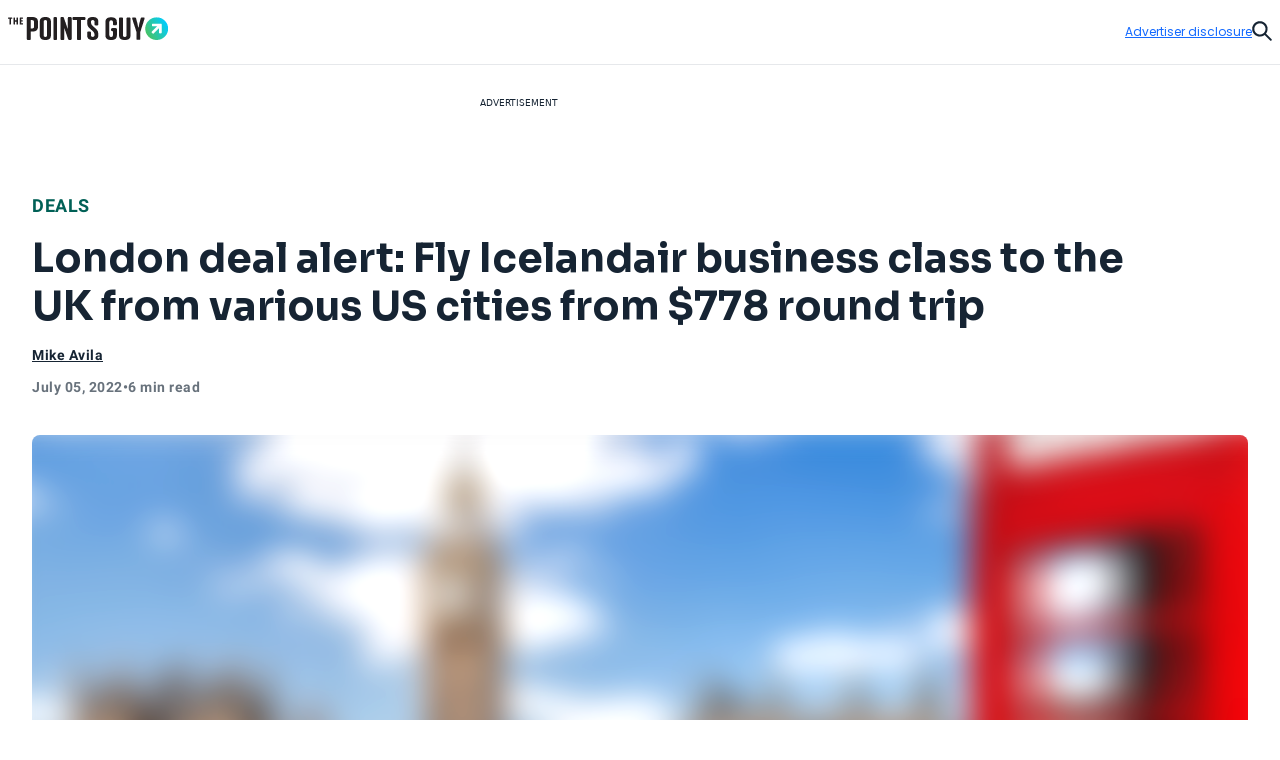

--- FILE ---
content_type: text/javascript
request_url: https://thepointsguy.com/21225474682/_next/static/XTiHzL8AiafKwpAOert8R/_buildManifest.js
body_size: 2961
content:
self.__BUILD_MANIFEST=function(s,a,e,c,t,n,r,i,d,h,l,o,u,p,b,f,g,k,j,m,w,v,x,I,L,y,_,B,S,U,G,T,C,F,A,D,E,M,N,P,q,z,H,J){return{__rewrites:{afterFiles:[{has:s,source:"/:nextInternalLocale(en\\-US|en\\-GB)/metrics",destination:"/:nextInternalLocale/api/metrics"},{has:s,source:"/:nextInternalLocale(en\\-US|en\\-GB)/cardmatch/compliance",destination:"/:nextInternalLocale/card-match/compliance"},{has:s,source:"/:nextInternalLocale(en\\-US|en\\-GB)/cardmatch/results",destination:"/:nextInternalLocale/card-match/results"},{has:s,source:"/:nextInternalLocale(en\\-US|en\\-GB)/cardmatch/best-offers",destination:"/:nextInternalLocale/card-match/best-offers"},{has:s,source:"/:nextInternalLocale(en\\-US|en\\-GB)/cardmatch/",destination:g},{has:s,source:"/:nextInternalLocale(en\\-US|en\\-GB)/cardmatch-pm/",destination:g},{has:s,source:"/:nextInternalLocale(en\\-US|en\\-GB)/cardmatch-pm",destination:g},{has:s,source:"/:nextInternalLocale(en\\-US|en\\-GB)/cardmatch-pm-2",destination:g},{has:s,source:"/:nextInternalLocale(en\\-US|en\\-GB)/bf-cm-cruise-deals-2024/",destination:"/:nextInternalLocale/static-sponsored-hub/bf-cm-cruise-deals-2024/"},{has:s,source:"/:nextInternalLocale(en\\-US|en\\-GB)/norwegian-cruise-line-summer-series/",destination:"/:nextInternalLocale/static-sponsored-hub/norwegian-cruise-line-summer-series/"},{has:s,source:"/:nextInternalLocale(en\\-US|en\\-GB)/discover-pr/",destination:"/:nextInternalLocale/static-sponsored-hub/discover-pr/"},{has:s,source:"/:nextInternalLocale(en\\-US|en\\-GB)/tpg-best-destinations-2025/",destination:"/:nextInternalLocale/static-sponsored-hub/tpg-best-destinations-2025/"},{has:s,source:"/:nextInternalLocale(en\\-US|en\\-GB)/cap-one-vxb-hub/",destination:"/:nextInternalLocale/static-sponsored-hub/cap-one-vxb-hub/"},{has:s,source:"/:nextInternalLocale(en\\-US|en\\-GB)/tpgs-winter-travel-series/",destination:"/:nextInternalLocale/static-sponsored-hub/tpgs-winter-travel-series/"}],beforeFiles:[],fallback:[]},"/":[r,h,k,U,G,T,C,F,"static/chunks/7012-bc1f92357b6675dc.js",j,"static/chunks/pages/index-5af873390a1bbc13.js"],"/404":[w,"static/chunks/pages/404-a30c6ce62f5a53af.js"],"/_error":[w,"static/chunks/pages/_error-f4e8eedae4ccbe4f.js"],"/about":["static/chunks/pages/about-d3fa1290534162c0.js"],"/about-us":["static/chunks/pages/about-us-ac2f69e6ae04cfc8.js"],"/app":["static/css/f1bf3fe4f835ba4e.css","static/chunks/pages/app-9b70df92a9805cd8.js"],"/author/[slug]":["static/chunks/pages/author/[slug]-432e8fa091d86fe2.js"],"/awards":["static/chunks/pages/awards-022b00df7d7af965.js"],"/book":[r,e,k,"static/chunks/pages/book-ed1888990c8fafb0.js"],"/calculator":[A,"static/chunks/pages/calculator-e6719abcee9f34d1.js"],"/card-match":[l,D,v,E,x,M,"static/chunks/pages/card-match-e53cbcb2145bcdcf.js"],"/card-match/app":[l,D,v,E,x,M,"static/chunks/pages/card-match/app-4dbbec69b360122d.js"],"/card-match/best-offers":[c,t,n,i,"static/chunks/pages/card-match/best-offers-bc6b81f5b92e802e.js"],"/card-match/best-offers/app":[c,t,n,i,"static/chunks/pages/card-match/best-offers/app-754b144e5214b251.js"],"/card-match/compliance":[c,t,n,i,"static/chunks/pages/card-match/compliance-19bf3a5181b76821.js"],"/card-match/results":[N,c,t,n,i,P,a,"static/chunks/pages/card-match/results-50ec35a758d0a849.js"],"/card-match/results/app":[N,c,t,n,i,P,a,"static/chunks/pages/card-match/results/app-2d44301606b6b72a.js"],"/card-match-test":["static/chunks/pages/card-match-test-6c1c4ea85f419f1a.js"],"/cardmatch":[o,p,I,a,"static/chunks/pages/cardmatch-54481cf8455938c6.js"],"/cardmatch/app":[d,o,p,I,a,"static/chunks/pages/cardmatch/app-abfdcd56eabf9d0b.js"],"/cardmatch/check-offers":[d,o,a,"static/chunks/pages/cardmatch/check-offers-b37d137774caf83b.js"],"/cardmatch-new":[d,o,p,I,a,"static/chunks/pages/cardmatch-new-121ab6de66f124a2.js"],"/cardmatch-new/allCards":[d,o,p,L,a,"static/chunks/pages/cardmatch-new/allCards-307ff756c516e0e0.js"],"/cardmatch-new/compliance":[l,d,r,h,m,b,y,_,q,z,H,L,a,"static/chunks/pages/cardmatch-new/compliance-a7d481d1b5fa0798.js"],"/cardmatch-new/results":[d,"static/chunks/pages/cardmatch-new/results-fceac63d3498795d.js"],"/cardmatch-new/results-lite":[d,"static/chunks/9613-7e070cdf4de41fa1.js",y,o,p,L,"static/chunks/3938-36383f060f2da768.js",a,"static/chunks/pages/cardmatch-new/results-lite-994c347f0708ff51.js"],"/credit-cards":[r,e,h,b,k,U,G,T,C,F,"static/chunks/8793-0536bab4c7be4db9.js",j,"static/chunks/pages/credit-cards-833e07be73b73048.js"],"/credit-cards/compare":["static/chunks/5518-14c976dd3130c68d.js",c,t,n,A,"static/chunks/pages/credit-cards/compare-56a7e9c7d2f8ffaf.js"],"/dashboard":["static/chunks/pages/dashboard-487e5427d4a8c274.js"],"/dashboard/login":["static/chunks/pages/dashboard/login-082fe9254e0a2ef8.js"],"/dashboard/login/error":["static/chunks/pages/dashboard/login/error-8d19d6e4b603e77a.js"],"/dashboard/maintenance":["static/chunks/pages/dashboard/maintenance-9dcf2a237e802fe8.js"],"/dashboard/onboarding/2fa":["static/chunks/pages/dashboard/onboarding/2fa-a878298bf2f9413a.js"],"/dashboard/onboarding/email-verification":["static/chunks/pages/dashboard/onboarding/email-verification-daee5951a8c53680.js"],"/dashboard/onboarding/email-verification-result":["static/chunks/pages/dashboard/onboarding/email-verification-result-f4effec0698975c2.js"],"/dashboard/profile":["static/chunks/pages/dashboard/profile-ade94fadcf75d33a.js"],"/dashboard/wallet":["static/chunks/pages/dashboard/wallet-2c46a5b70f5891f5.js"],"/do-not-sell-or-share-my-personal-information":["static/chunks/pages/do-not-sell-or-share-my-personal-information-c73cd322e1292455.js"],"/feed":["static/chunks/pages/feed-3b7a6d9217630de7.js"],"/feeds/[...parameters]":["static/chunks/pages/feeds/[...parameters]-3abeccd3a1463446.js"],"/giving-back":["static/chunks/pages/giving-back-8aa690025d41318c.js"],"/how-to-book":["static/css/69080e22cc814482.css","static/chunks/pages/how-to-book-6e425d0adffc4c61.js"],"/lp/i/[slug]":[r,h,m,b,_,"static/chunks/pages/lp/i/[slug]-265e252287516de4.js"],"/lp/p/[slug]":["static/chunks/5874-46cca118386e06aa.js",c,t,n,i,"static/chunks/pages/lp/p/[slug]-5c8a48a8a3b4a9c8.js"],"/lp/pg/[slug]":[r,h,m,b,"static/chunks/pages/lp/pg/[slug]-b8910fe3452e1b2e.js"],"/lp/s/[slug]":[l,r,h,m,b,y,_,q,z,H,"static/chunks/5273-d951c90be46c714a.js",w,"static/chunks/pages/lp/s/[slug]-3b134ab23dc7e969.js"],"/lp/vh":["static/chunks/pages/lp/vh-9f56b33b089176dc.js"],"/lp/vh/[slug]":[j,"static/chunks/pages/lp/vh/[slug]-68cafbabe02857d7.js"],"/mailing-unsubscribe":[B,S,"static/chunks/pages/mailing-unsubscribe-b2c328c8f9b7ebc8.js"],"/meta-interstitial":[J,"static/chunks/pages/meta-interstitial-cf7446ea58a4e6a8.js"],"/newsletters":[B,S,"static/chunks/pages/newsletters-ac39d58a75c666c2.js"],"/newsletters/archive":["static/chunks/5781-ca74fbf27bbad783.js",e,"static/chunks/pages/newsletters/archive-2ed093c809db5274.js"],"/newsletters/aviation":[e,u,f,"static/chunks/pages/newsletters/aviation-0fe8a7c8485e8acd.js"],"/newsletters/business":["static/chunks/pages/newsletters/business-eee393abf64dce10.js"],"/newsletters/cruise":[e,u,f,"static/chunks/pages/newsletters/cruise-495145cb36003fbd.js"],"/newsletters/daily":[e,u,f,"static/chunks/pages/newsletters/daily-d55a51db179ce390.js"],"/newsletters/newsletter-landing-page":[u,"static/chunks/pages/newsletters/newsletter-landing-page-098258fbd3c63b70.js"],"/newsletters/points101":[e,u,f,"static/chunks/pages/newsletters/points101-7250dbd3e0e1dd09.js"],"/newsletters/success-newsletters-signup":["static/chunks/pages/newsletters/success-newsletters-signup-41c9b70d7ddb11d2.js"],"/newsletters/survey":["static/chunks/pages/newsletters/survey-01d84dd7c381bf59.js"],"/newsletters/thanks-newsletter-signup":["static/css/0d93b551e0465b9e.css","static/chunks/pages/newsletters/thanks-newsletter-signup-0fcf19e63e6ef6d8.js"],"/newsletters/weekly":[e,u,f,"static/chunks/pages/newsletters/weekly-b0e649f43a380fc1.js"],"/newsletters/[nlType]/archive/[date]":["static/chunks/pages/newsletters/[nlType]/archive/[date]-bc3f5e574861f363.js"],"/nl-ds/[pid]":["static/chunks/pages/nl-ds/[pid]-84870d31cb0cee0e.js"],"/oc/[pid]":[l,v,x,J,"static/chunks/pages/oc/[pid]-daa16c9eed05eca4.js"],"/pledge-your-points":["static/css/eeb569522217ca8b.css","static/chunks/pages/pledge-your-points-926b8bdf663aa95b.js"],"/preference-center":[B,S,"static/chunks/pages/preference-center-b700b6a4019608a2.js"],"/protect-your-points":[l,"static/chunks/pages/protect-your-points-aad37ec1a38f30eb.js"],"/search-results":["static/chunks/7187-052bc3cd577b6f77.js",k,j,"static/chunks/pages/search-results-ed2631ff0ff1dd5c.js"],"/sitemap-nl-archive.xml":["static/chunks/pages/sitemap-nl-archive.xml-10a071a2673e2cfa.js"],"/sitemap_cards.xml":["static/chunks/pages/sitemap_cards.xml-fa89ab39c87b6ef2.js"],"/static-sponsored-hub/[slug]":[c,t,n,i,"static/chunks/pages/static-sponsored-hub/[slug]-66cf5bb714610f05.js"],"/style":["static/chunks/pages/style-3786f4d09b9510a5.js"],"/tc/[pid]":["static/chunks/pages/tc/[pid]-46256b098d7838df.js"],"/[...pathname]":["static/chunks/pages/[...pathname]-7eea8c2c63d7a3c0.js"],sortedPages:["/","/404","/_app","/_error","/about","/about-us","/app","/author/[slug]","/awards","/book","/calculator","/card-match","/card-match/app","/card-match/best-offers","/card-match/best-offers/app","/card-match/compliance","/card-match/results","/card-match/results/app","/card-match-test","/cardmatch","/cardmatch/app","/cardmatch/check-offers","/cardmatch-new","/cardmatch-new/allCards","/cardmatch-new/compliance","/cardmatch-new/results","/cardmatch-new/results-lite","/credit-cards","/credit-cards/compare","/dashboard","/dashboard/login","/dashboard/login/error","/dashboard/maintenance","/dashboard/onboarding/2fa","/dashboard/onboarding/email-verification","/dashboard/onboarding/email-verification-result","/dashboard/profile","/dashboard/wallet","/do-not-sell-or-share-my-personal-information","/feed","/feeds/[...parameters]","/giving-back","/how-to-book","/lp/i/[slug]","/lp/p/[slug]","/lp/pg/[slug]","/lp/s/[slug]","/lp/vh","/lp/vh/[slug]","/mailing-unsubscribe","/meta-interstitial","/newsletters","/newsletters/archive","/newsletters/aviation","/newsletters/business","/newsletters/cruise","/newsletters/daily","/newsletters/newsletter-landing-page","/newsletters/points101","/newsletters/success-newsletters-signup","/newsletters/survey","/newsletters/thanks-newsletter-signup","/newsletters/weekly","/newsletters/[nlType]/archive/[date]","/nl-ds/[pid]","/oc/[pid]","/pledge-your-points","/preference-center","/protect-your-points","/search-results","/sitemap-nl-archive.xml","/sitemap_cards.xml","/static-sponsored-hub/[slug]","/style","/tc/[pid]","/[...pathname]"]}}(void 0,"static/css/d0320de32467736e.css","static/chunks/4841-534c004db86de678.js","static/chunks/4385-d1c172b0bfa845fe.js","static/chunks/5004-44aa8d081a4eb377.js","static/chunks/5103-16cd6bc9cc6eaa3a.js","static/chunks/3357-ce76f4896f7d6437.js","static/chunks/8438-0f4d35e1b15ef1d9.js","static/chunks/3550-efea8ace49ef2169.js","static/chunks/7415-f4274aea1d570eae.js","static/chunks/2196-e406580eee3f3056.js","static/chunks/4977-21023f9ae24fbc93.js","static/chunks/3384-07aec3b1bc71e3e6.js","static/chunks/11-6b4ccfd0164e21e9.js","static/chunks/9356-9eb9f49710b9fb24.js","static/chunks/4125-ed223e4d9ae8f406.js","/:nextInternalLocale/cardmatch-new","static/chunks/3540-fab774a904d57fe1.js","static/css/2e85c571399b9690.css","static/chunks/701-b242cec7db40cb48.js","static/css/e448fa4779419219.css","static/chunks/7709-53733f8b474dbb54.js","static/chunks/5137-d890366e0e29b5f8.js","static/chunks/3031-36a4e386fd851dd8.js","static/chunks/2766-c47dd5d5f2be9865.js","static/chunks/5012-2f5a0b9c8ed64070.js","static/chunks/3461-c274b9444922dcae.js","static/chunks/4088-bb5a6b5a71b2dacf.js","static/css/4dc4866a44604e8b.css","static/chunks/3841-87ab8aa237790ce1.js","static/chunks/3179-a044e2397ca7d2d7.js","static/chunks/3783-ed3c06388051c283.js","static/chunks/1964-fa43bc21d7846edd.js","static/chunks/712-da412431a1b58f01.js","static/chunks/6265-7cf23d72c3c29051.js","static/chunks/1785-c116b776a5a58404.js","static/chunks/3407-e24d3a15fc04db61.js","static/chunks/9467-063d8ebc41a90122.js","static/chunks/4001-d8fbd86280635914.js","static/chunks/3213-5131d5bc922bf842.js","static/chunks/3587-7d1c914043d2432c.js","static/chunks/6244-ce8d90d5078f205e.js","static/chunks/9090-8bdae17596f78243.js","static/chunks/9364-492d56971f72a1d6.js"),self.__BUILD_MANIFEST_CB&&self.__BUILD_MANIFEST_CB();